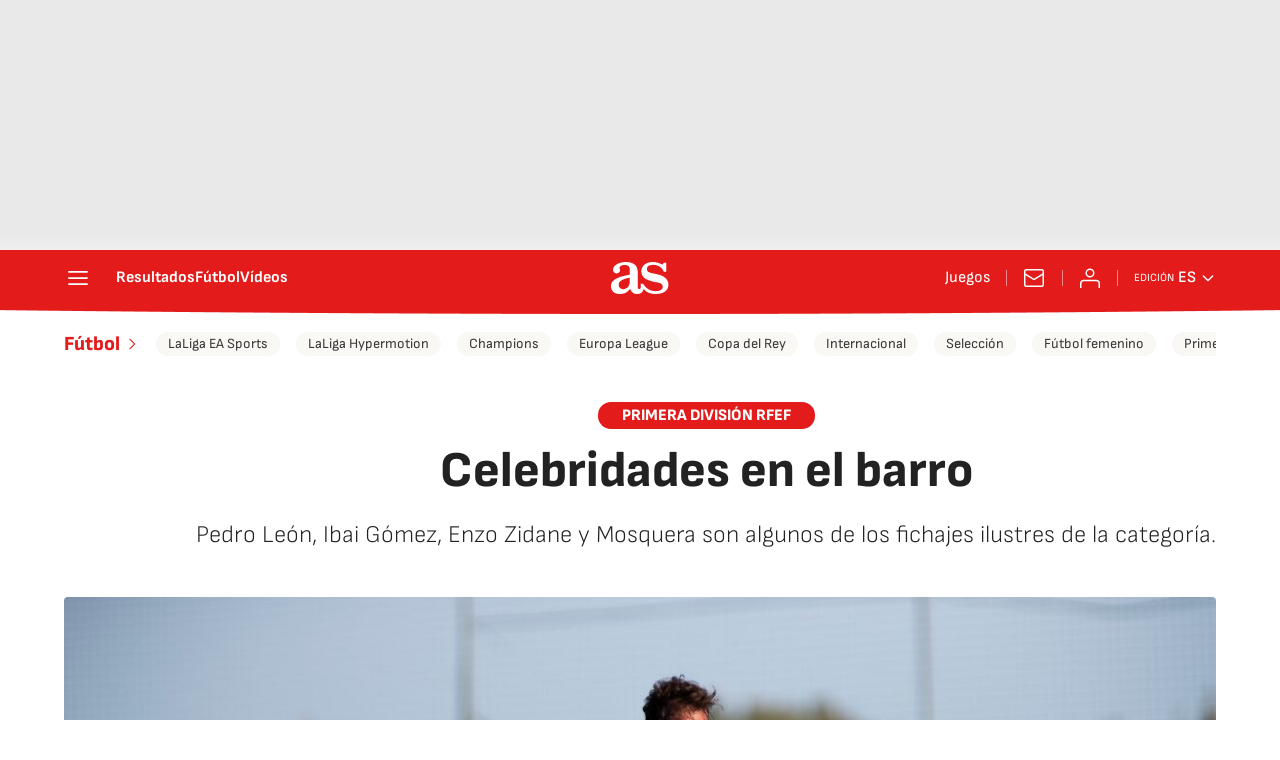

--- FILE ---
content_type: application/x-javascript;charset=utf-8
request_url: https://smetrics.as.com/id?d_visid_ver=5.4.0&d_fieldgroup=A&mcorgid=2387401053DB208C0A490D4C%40AdobeOrg&mid=05919870927801320574621745578775282888&ts=1768730891967
body_size: -37
content:
{"mid":"05919870927801320574621745578775282888"}